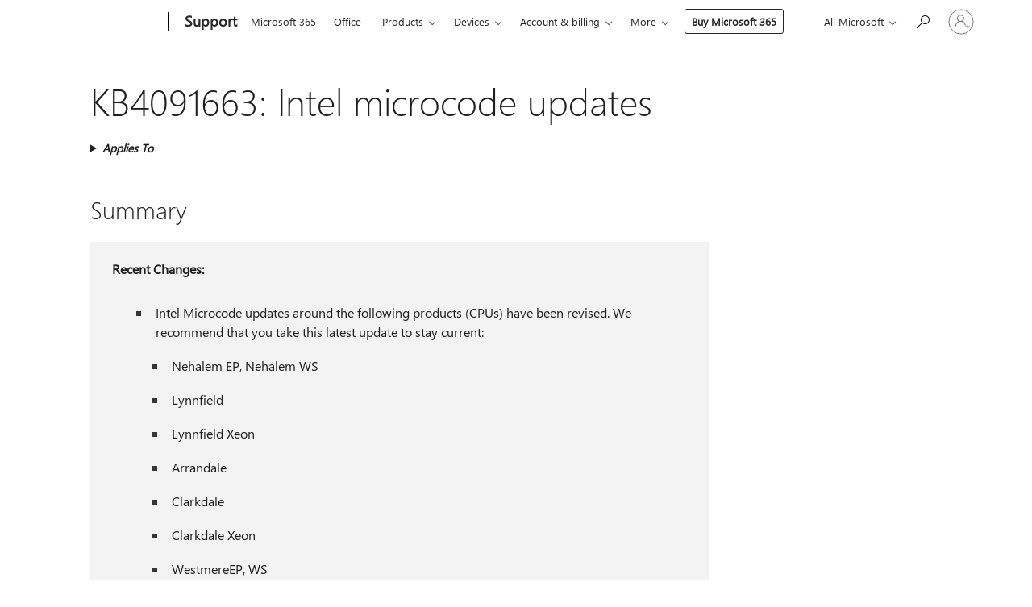

--- FILE ---
content_type: text/html; charset=utf-8
request_url: https://login.microsoftonline.com/common/oauth2/v2.0/authorize?client_id=ee272b19-4411-433f-8f28-5c13cb6fd407&redirect_uri=https%3A%2F%2Fsupport.microsoft.com%2Fsignin-oidc&response_type=code%20id_token&scope=openid%20profile%20offline_access&response_mode=form_post&nonce=639045719757655538.ODkxYmMwZWEtODBmYi00OGYwLThhZDAtZmQwYzQ4NGFhZGZmYjc5ZmI1M2YtOGQ4OS00OTVmLWJkYzAtZTJiNzQyZDU1MjI2&prompt=none&nopa=2&state=CfDJ8MF9taR5d3RHoynoKQkxN0DUYqhLrH3mnD2YiW-rjMrw_2pbdCAm5UynIdNxMxfvUqxBJn6pOkQElX1jWwnyIrg9JgrHkd2J6h481RNYPHFqmrPszjgnJNkPADL8rSsGs_M8I5m7dHMn_x4TMYpznFXI2UzGN67vjRYGoQod-qR3TopC23m8b_BQz611xyIm0MEj8YkuBzqWgGRq13GB_ZCR-iZWj94X-pTSsbCR24ULNI_1LdIz7IHG0WjjZ3hD8GfntgsHjrp9WgDkBBpDZYIFXUbQg1OKNFvxE-CV7uoojBd5iE_9LHjfmBrPAqX0vNa1AFYiSyzyIBXd8r1dgHrpI7-4eecLyWePlM3l4J1s&x-client-SKU=ID_NET6_0&x-client-ver=8.12.1.0&sso_reload=true
body_size: 9659
content:


<!-- Copyright (C) Microsoft Corporation. All rights reserved. -->
<!DOCTYPE html>
<html>
<head>
    <title>Redirecting</title>
    <meta http-equiv="Content-Type" content="text/html; charset=UTF-8">
    <meta http-equiv="X-UA-Compatible" content="IE=edge">
    <meta name="viewport" content="width=device-width, initial-scale=1.0, maximum-scale=2.0, user-scalable=yes">
    <meta http-equiv="Pragma" content="no-cache">
    <meta http-equiv="Expires" content="-1">
    <meta name="PageID" content="FetchSessions" />
    <meta name="SiteID" content="" />
    <meta name="ReqLC" content="1033" />
    <meta name="LocLC" content="en-US" />

    
<meta name="robots" content="none" />

<script type="text/javascript" nonce='Z2uuhKl81v4NGSDolvO9Cg'>//<![CDATA[
$Config={"urlGetCredentialType":"https://login.microsoftonline.com/common/GetCredentialType?mkt=en-US","urlGoToAADError":"https://login.live.com/oauth20_authorize.srf?client_id=ee272b19-4411-433f-8f28-5c13cb6fd407\u0026scope=openid+profile+offline_access\u0026redirect_uri=https%3a%2f%2fsupport.microsoft.com%2fsignin-oidc\u0026response_type=code+id_token\u0026state=[base64]\u0026response_mode=form_post\u0026nonce=639045719757655538.ODkxYmMwZWEtODBmYi00OGYwLThhZDAtZmQwYzQ4NGFhZGZmYjc5ZmI1M2YtOGQ4OS00OTVmLWJkYzAtZTJiNzQyZDU1MjI2\u0026prompt=none\u0026x-client-SKU=ID_NET6_0\u0026x-client-Ver=8.12.1.0\u0026uaid=d7b0826943244473963675b3531ad8ac\u0026msproxy=1\u0026issuer=mso\u0026tenant=common\u0026ui_locales=en-US\u0026epctrc=R%2bcF6Cajnx3FOFYA8FtKRufgHXoV7LZNJC9VeClUObY%3d4%3a1%3aCANARY%3aHtPztn%2bBP%2bpbcCEoPiuspUQGq7NN5jrXTu0idDJL2mI%3d\u0026epct=[base64]\u0026jshs=0\u0026nopa=2","urlAppError":"https://support.microsoft.com/signin-oidc","oAppRedirectErrorPostParams":{"error":"interaction_required","error_description":"Session information is not sufficient for single-sign-on.","state":"[base64]"},"iMaxStackForKnockoutAsyncComponents":10000,"fShowButtons":true,"urlCdn":"https://aadcdn.msftauth.net/shared/1.0/","urlDefaultFavicon":"https://aadcdn.msftauth.net/shared/1.0/content/images/favicon_a_eupayfgghqiai7k9sol6lg2.ico","urlPost":"/common/login","iPawnIcon":0,"sPOST_Username":"","fEnableNumberMatching":true,"sFT":"[base64]","sFTName":"flowToken","sCtx":"[base64]","fEnableOneDSClientTelemetry":true,"dynamicTenantBranding":null,"staticTenantBranding":null,"oAppCobranding":{},"iBackgroundImage":4,"arrSessions":[],"urlMsaStaticMeControl":"https://login.live.com/Me.htm?v=3","fApplicationInsightsEnabled":false,"iApplicationInsightsEnabledPercentage":0,"urlSetDebugMode":"https://login.microsoftonline.com/common/debugmode","fEnableCssAnimation":true,"fDisableAnimationIfAnimationEndUnsupported":true,"fSsoFeasible":true,"fAllowGrayOutLightBox":true,"fProvideV2SsoImprovements":true,"fUseMsaSessionState":true,"fIsRemoteNGCSupported":true,"urlLogin":"https://login.microsoftonline.com/common/reprocess?ctx=[base64]","urlDssoStatus":"https://login.microsoftonline.com/common/instrumentation/dssostatus","iSessionPullType":3,"fUseSameSite":true,"iAllowedIdentities":2,"isGlobalTenant":true,"uiflavor":1001,"fShouldPlatformKeyBeSuppressed":true,"fLoadStringCustomizationPromises":true,"fUseAlternateTextForSwitchToCredPickerLink":true,"fOfflineAccountVisible":false,"fEnableUserStateFix":true,"fShowAccessPassPeek":true,"fUpdateSessionPollingLogic":true,"fEnableShowPickerCredObservable":true,"fFetchSessionsSkipDsso":true,"fIsCiamUserFlowUxNewLogicEnabled":true,"fUseNonMicrosoftDefaultBrandingForCiam":true,"sCompanyDisplayName":"Microsoft Services","fRemoveCustomCss":true,"fFixUICrashForApiRequestHandler":true,"fShowUpdatedKoreanPrivacyFooter":true,"fUsePostCssHotfix":true,"fFixUserFlowBranding":true,"fEnablePasskeyNullFix":true,"fEnableRefreshCookiesFix":true,"fEnableWebNativeBridgeInterstitialUx":true,"fEnableWindowParentingFix":true,"fEnableNativeBridgeErrors":true,"urlAcmaServerPath":"https://login.microsoftonline.com","sTenantId":"common","sMkt":"en-US","fIsDesktop":true,"fUpdateConfigInit":true,"fLogDisallowedCssProperties":true,"fDisallowExternalFonts":true,"scid":1013,"hpgact":1800,"hpgid":7,"apiCanary":"[base64]","canary":"R+cF6Cajnx3FOFYA8FtKRufgHXoV7LZNJC9VeClUObY=4:1:CANARY:HtPztn+BP+pbcCEoPiuspUQGq7NN5jrXTu0idDJL2mI=","sCanaryTokenName":"canary","fSkipRenderingNewCanaryToken":false,"fEnableNewCsrfProtection":true,"correlationId":"d7b08269-4324-4473-9636-75b3531ad8ac","sessionId":"b6d49a8f-3356-48e0-92ea-d968fb121c00","sRingId":"R3","locale":{"mkt":"en-US","lcid":1033},"slMaxRetry":2,"slReportFailure":true,"strings":{"desktopsso":{"authenticatingmessage":"Trying to sign you in"}},"enums":{"ClientMetricsModes":{"None":0,"SubmitOnPost":1,"SubmitOnRedirect":2,"InstrumentPlt":4}},"urls":{"instr":{"pageload":"https://login.microsoftonline.com/common/instrumentation/reportpageload","dssostatus":"https://login.microsoftonline.com/common/instrumentation/dssostatus"}},"browser":{"ltr":1,"Chrome":1,"_Mac":1,"_M131":1,"_D0":1,"Full":1,"RE_WebKit":1,"b":{"name":"Chrome","major":131,"minor":0},"os":{"name":"OSX","version":"10.15.7"},"V":"131.0"},"watson":{"url":"/common/handlers/watson","bundle":"https://aadcdn.msftauth.net/ests/2.1/content/cdnbundles/watson.min_q5ptmu8aniymd4ftuqdkda2.js","sbundle":"https://aadcdn.msftauth.net/ests/2.1/content/cdnbundles/watsonsupportwithjquery.3.5.min_dc940oomzau4rsu8qesnvg2.js","fbundle":"https://aadcdn.msftauth.net/ests/2.1/content/cdnbundles/frameworksupport.min_oadrnc13magb009k4d20lg2.js","resetErrorPeriod":5,"maxCorsErrors":-1,"maxInjectErrors":5,"maxErrors":10,"maxTotalErrors":3,"expSrcs":["https://login.microsoftonline.com","https://aadcdn.msauth.net/","https://aadcdn.msftauth.net/",".login.microsoftonline.com"],"envErrorRedirect":true,"envErrorUrl":"/common/handlers/enverror"},"loader":{"cdnRoots":["https://aadcdn.msauth.net/","https://aadcdn.msftauth.net/"],"logByThrowing":true},"serverDetails":{"slc":"ProdSlices","dc":"WUS3","ri":"PH2XXXX","ver":{"v":[2,1,23228,7]},"rt":"2026-01-21T05:59:36","et":13},"clientEvents":{"enabled":true,"telemetryEnabled":true,"useOneDSEventApi":true,"flush":60000,"autoPost":true,"autoPostDelay":1000,"minEvents":1,"maxEvents":1,"pltDelay":500,"appInsightsConfig":{"instrumentationKey":"69adc3c768bd4dc08c19416121249fcc-66f1668a-797b-4249-95e3-6c6651768c28-7293","webAnalyticsConfiguration":{"autoCapture":{"jsError":true}}},"defaultEventName":"IDUX_ESTSClientTelemetryEvent_WebWatson","serviceID":3,"endpointUrl":""},"fApplyAsciiRegexOnInput":true,"country":"US","fBreakBrandingSigninString":true,"bsso":{"states":{"START":"start","INPROGRESS":"in-progress","END":"end","END_SSO":"end-sso","END_USERS":"end-users"},"nonce":"AwABEgEAAAADAOz_BQD0__W-TS2GlxC7GAmxSq54iCOyZVWa84PTZrwafO7VhcRx-NKkjY_2cD1Edki20EOgUJWhlcx3KPIoxiLNGV0dZ9wgAA","overallTimeoutMs":4000,"telemetry":{"type":"ChromeSsoTelemetry","nonce":"AwABDwEAAAADAOz_BQD0_x2U9lGp_srYw_R-9rNZvDC4wqEcT1k2tSqam_OQxjHrMdiWGNTZgFGJ_LMPZwG8S6wi1QuNZypuFk3athDCmTnvfua5NvA0SXU9XSHYbichIAA","reportStates":[]},"redirectEndStates":["end"],"cookieNames":{"aadSso":"AADSSO","winSso":"ESTSSSO","ssoTiles":"ESTSSSOTILES","ssoPulled":"SSOCOOKIEPULLED","userList":"ESTSUSERLIST"},"type":"chrome","reason":"Pull suppressed because it was already attempted and the current URL was reloaded."},"urlNoCookies":"https://login.microsoftonline.com/cookiesdisabled","fTrimChromeBssoUrl":true,"inlineMode":5,"fShowCopyDebugDetailsLink":true,"fTenantBrandingCdnAddEventHandlers":true,"fAddTryCatchForIFrameRedirects":true};
//]]></script> 
<script type="text/javascript" nonce='Z2uuhKl81v4NGSDolvO9Cg'>//<![CDATA[
!function(){var e=window,r=e.$Debug=e.$Debug||{},t=e.$Config||{};if(!r.appendLog){var n=[],o=0;r.appendLog=function(e){var r=t.maxDebugLog||25,i=(new Date).toUTCString()+":"+e;n.push(o+":"+i),n.length>r&&n.shift(),o++},r.getLogs=function(){return n}}}(),function(){function e(e,r){function t(i){var a=e[i];if(i<n-1){return void(o.r[a]?t(i+1):o.when(a,function(){t(i+1)}))}r(a)}var n=e.length;t(0)}function r(e,r,i){function a(){var e=!!s.method,o=e?s.method:i[0],a=s.extraArgs||[],u=n.$WebWatson;try{
var c=t(i,!e);if(a&&a.length>0){for(var d=a.length,l=0;l<d;l++){c.push(a[l])}}o.apply(r,c)}catch(e){return void(u&&u.submitFromException&&u.submitFromException(e))}}var s=o.r&&o.r[e];return r=r||this,s&&(s.skipTimeout?a():n.setTimeout(a,0)),s}function t(e,r){return Array.prototype.slice.call(e,r?1:0)}var n=window;n.$Do||(n.$Do={"q":[],"r":[],"removeItems":[],"lock":0,"o":[]});var o=n.$Do;o.when=function(t,n){function i(e){r(e,a,s)||o.q.push({"id":e,"c":a,"a":s})}var a=0,s=[],u=1;"function"==typeof n||(a=n,
u=2);for(var c=u;c<arguments.length;c++){s.push(arguments[c])}t instanceof Array?e(t,i):i(t)},o.register=function(e,t,n){if(!o.r[e]){o.o.push(e);var i={};if(t&&(i.method=t),n&&(i.skipTimeout=n),arguments&&arguments.length>3){i.extraArgs=[];for(var a=3;a<arguments.length;a++){i.extraArgs.push(arguments[a])}}o.r[e]=i,o.lock++;try{for(var s=0;s<o.q.length;s++){var u=o.q[s];u.id==e&&r(e,u.c,u.a)&&o.removeItems.push(u)}}catch(e){throw e}finally{if(0===--o.lock){for(var c=0;c<o.removeItems.length;c++){
for(var d=o.removeItems[c],l=0;l<o.q.length;l++){if(o.q[l]===d){o.q.splice(l,1);break}}}o.removeItems=[]}}}},o.unregister=function(e){o.r[e]&&delete o.r[e]}}(),function(e,r){function t(){if(!a){if(!r.body){return void setTimeout(t)}a=!0,e.$Do.register("doc.ready",0,!0)}}function n(){if(!s){if(!r.body){return void setTimeout(n)}t(),s=!0,e.$Do.register("doc.load",0,!0),i()}}function o(e){(r.addEventListener||"load"===e.type||"complete"===r.readyState)&&t()}function i(){
r.addEventListener?(r.removeEventListener("DOMContentLoaded",o,!1),e.removeEventListener("load",n,!1)):r.attachEvent&&(r.detachEvent("onreadystatechange",o),e.detachEvent("onload",n))}var a=!1,s=!1;if("complete"===r.readyState){return void setTimeout(n)}!function(){r.addEventListener?(r.addEventListener("DOMContentLoaded",o,!1),e.addEventListener("load",n,!1)):r.attachEvent&&(r.attachEvent("onreadystatechange",o),e.attachEvent("onload",n))}()}(window,document),function(){function e(){
return f.$Config||f.ServerData||{}}function r(e,r){var t=f.$Debug;t&&t.appendLog&&(r&&(e+=" '"+(r.src||r.href||"")+"'",e+=", id:"+(r.id||""),e+=", async:"+(r.async||""),e+=", defer:"+(r.defer||"")),t.appendLog(e))}function t(){var e=f.$B;if(void 0===d){if(e){d=e.IE}else{var r=f.navigator.userAgent;d=-1!==r.indexOf("MSIE ")||-1!==r.indexOf("Trident/")}}return d}function n(){var e=f.$B;if(void 0===l){if(e){l=e.RE_Edge}else{var r=f.navigator.userAgent;l=-1!==r.indexOf("Edge")}}return l}function o(e){
var r=e.indexOf("?"),t=r>-1?r:e.length,n=e.lastIndexOf(".",t);return e.substring(n,n+v.length).toLowerCase()===v}function i(){var r=e();return(r.loader||{}).slReportFailure||r.slReportFailure||!1}function a(){return(e().loader||{}).redirectToErrorPageOnLoadFailure||!1}function s(){return(e().loader||{}).logByThrowing||!1}function u(e){if(!t()&&!n()){return!1}var r=e.src||e.href||"";if(!r){return!0}if(o(r)){var i,a,s;try{i=e.sheet,a=i&&i.cssRules,s=!1}catch(e){s=!0}if(i&&!a&&s){return!0}
if(i&&a&&0===a.length){return!0}}return!1}function c(){function t(e){g.getElementsByTagName("head")[0].appendChild(e)}function n(e,r,t,n){var u=null;return u=o(e)?i(e):"script"===n.toLowerCase()?a(e):s(e,n),r&&(u.id=r),"function"==typeof u.setAttribute&&(u.setAttribute("crossorigin","anonymous"),t&&"string"==typeof t&&u.setAttribute("integrity",t)),u}function i(e){var r=g.createElement("link");return r.rel="stylesheet",r.type="text/css",r.href=e,r}function a(e){
var r=g.createElement("script"),t=g.querySelector("script[nonce]");if(r.type="text/javascript",r.src=e,r.defer=!1,r.async=!1,t){var n=t.nonce||t.getAttribute("nonce");r.setAttribute("nonce",n)}return r}function s(e,r){var t=g.createElement(r);return t.src=e,t}function d(e,r){if(e&&e.length>0&&r){for(var t=0;t<e.length;t++){if(-1!==r.indexOf(e[t])){return!0}}}return!1}function l(r){if(e().fTenantBrandingCdnAddEventHandlers){var t=d(E,r)?E:b;if(!(t&&t.length>1)){return r}for(var n=0;n<t.length;n++){
if(-1!==r.indexOf(t[n])){var o=t[n+1<t.length?n+1:0],i=r.substring(t[n].length);return"https://"!==t[n].substring(0,"https://".length)&&(o="https://"+o,i=i.substring("https://".length)),o+i}}return r}if(!(b&&b.length>1)){return r}for(var a=0;a<b.length;a++){if(0===r.indexOf(b[a])){return b[a+1<b.length?a+1:0]+r.substring(b[a].length)}}return r}function f(e,t,n,o){if(r("[$Loader]: "+(L.failMessage||"Failed"),o),w[e].retry<y){return w[e].retry++,h(e,t,n),void c._ReportFailure(w[e].retry,w[e].srcPath)}n&&n()}
function v(e,t,n,o){if(u(o)){return f(e,t,n,o)}r("[$Loader]: "+(L.successMessage||"Loaded"),o),h(e+1,t,n);var i=w[e].onSuccess;"function"==typeof i&&i(w[e].srcPath)}function h(e,o,i){if(e<w.length){var a=w[e];if(!a||!a.srcPath){return void h(e+1,o,i)}a.retry>0&&(a.srcPath=l(a.srcPath),a.origId||(a.origId=a.id),a.id=a.origId+"_Retry_"+a.retry);var s=n(a.srcPath,a.id,a.integrity,a.tagName);s.onload=function(){v(e,o,i,s)},s.onerror=function(){f(e,o,i,s)},s.onreadystatechange=function(){
"loaded"===s.readyState?setTimeout(function(){v(e,o,i,s)},500):"complete"===s.readyState&&v(e,o,i,s)},t(s),r("[$Loader]: Loading '"+(a.srcPath||"")+"', id:"+(a.id||""))}else{o&&o()}}var p=e(),y=p.slMaxRetry||2,m=p.loader||{},b=m.cdnRoots||[],E=m.tenantBrandingCdnRoots||[],L=this,w=[];L.retryOnError=!0,L.successMessage="Loaded",L.failMessage="Error",L.Add=function(e,r,t,n,o,i){e&&w.push({"srcPath":e,"id":r,"retry":n||0,"integrity":t,"tagName":o||"script","onSuccess":i})},L.AddForReload=function(e,r){
var t=e.src||e.href||"";L.Add(t,"AddForReload",e.integrity,1,e.tagName,r)},L.AddIf=function(e,r,t){e&&L.Add(r,t)},L.Load=function(e,r){h(0,e,r)}}var d,l,f=window,g=f.document,v=".css";c.On=function(e,r,t){if(!e){throw"The target element must be provided and cannot be null."}r?c.OnError(e,t):c.OnSuccess(e,t)},c.OnSuccess=function(e,t){if(!e){throw"The target element must be provided and cannot be null."}if(u(e)){return c.OnError(e,t)}var n=e.src||e.href||"",o=i(),s=a();r("[$Loader]: Loaded",e);var d=new c
;d.failMessage="Reload Failed",d.successMessage="Reload Success",d.Load(null,function(){if(o){throw"Unexpected state. ResourceLoader.Load() failed despite initial load success. ['"+n+"']"}s&&(document.location.href="/error.aspx?err=504")})},c.OnError=function(e,t){var n=e.src||e.href||"",o=i(),s=a();if(!e){throw"The target element must be provided and cannot be null."}r("[$Loader]: Failed",e);var u=new c;u.failMessage="Reload Failed",u.successMessage="Reload Success",u.AddForReload(e,t),
u.Load(null,function(){if(o){throw"Failed to load external resource ['"+n+"']"}s&&(document.location.href="/error.aspx?err=504")}),c._ReportFailure(0,n)},c._ReportFailure=function(e,r){if(s()&&!t()){throw"[Retry "+e+"] Failed to load external resource ['"+r+"'], reloading from fallback CDN endpoint"}},f.$Loader=c}(),function(){function e(){if(!E){var e=new h.$Loader;e.AddIf(!h.jQuery,y.sbundle,"WebWatson_DemandSupport"),y.sbundle=null,delete y.sbundle,e.AddIf(!h.$Api,y.fbundle,"WebWatson_DemandFramework"),
y.fbundle=null,delete y.fbundle,e.Add(y.bundle,"WebWatson_DemandLoaded"),e.Load(r,t),E=!0}}function r(){if(h.$WebWatson){if(h.$WebWatson.isProxy){return void t()}m.when("$WebWatson.full",function(){for(;b.length>0;){var e=b.shift();e&&h.$WebWatson[e.cmdName].apply(h.$WebWatson,e.args)}})}}function t(){if(!h.$WebWatson||h.$WebWatson.isProxy){if(!L&&JSON){try{var e=new XMLHttpRequest;e.open("POST",y.url),e.setRequestHeader("Accept","application/json"),
e.setRequestHeader("Content-Type","application/json; charset=UTF-8"),e.setRequestHeader("canary",p.apiCanary),e.setRequestHeader("client-request-id",p.correlationId),e.setRequestHeader("hpgid",p.hpgid||0),e.setRequestHeader("hpgact",p.hpgact||0);for(var r=-1,t=0;t<b.length;t++){if("submit"===b[t].cmdName){r=t;break}}var o=b[r]?b[r].args||[]:[],i={"sr":y.sr,"ec":"Failed to load external resource [Core Watson files]","wec":55,"idx":1,"pn":p.pgid||"","sc":p.scid||0,"hpg":p.hpgid||0,
"msg":"Failed to load external resource [Core Watson files]","url":o[1]||"","ln":0,"ad":0,"an":!1,"cs":"","sd":p.serverDetails,"ls":null,"diag":v(y)};e.send(JSON.stringify(i))}catch(e){}L=!0}y.loadErrorUrl&&window.location.assign(y.loadErrorUrl)}n()}function n(){b=[],h.$WebWatson=null}function o(r){return function(){var t=arguments;b.push({"cmdName":r,"args":t}),e()}}function i(){var e=["foundException","resetException","submit"],r=this;r.isProxy=!0;for(var t=e.length,n=0;n<t;n++){var i=e[n];i&&(r[i]=o(i))}
}function a(e,r,t,n,o,i,a){var s=h.event;return i||(i=l(o||s,a?a+2:2)),h.$Debug&&h.$Debug.appendLog&&h.$Debug.appendLog("[WebWatson]:"+(e||"")+" in "+(r||"")+" @ "+(t||"??")),$.submit(e,r,t,n,o||s,i,a)}function s(e,r){return{"signature":e,"args":r,"toString":function(){return this.signature}}}function u(e){for(var r=[],t=e.split("\n"),n=0;n<t.length;n++){r.push(s(t[n],[]))}return r}function c(e){for(var r=[],t=e.split("\n"),n=0;n<t.length;n++){var o=s(t[n],[]);t[n+1]&&(o.signature+="@"+t[n+1],n++),r.push(o)
}return r}function d(e){if(!e){return null}try{if(e.stack){return u(e.stack)}if(e.error){if(e.error.stack){return u(e.error.stack)}}else if(window.opera&&e.message){return c(e.message)}}catch(e){}return null}function l(e,r){var t=[];try{for(var n=arguments.callee;r>0;){n=n?n.caller:n,r--}for(var o=0;n&&o<w;){var i="InvalidMethod()";try{i=n.toString()}catch(e){}var a=[],u=n.args||n.arguments;if(u){for(var c=0;c<u.length;c++){a[c]=u[c]}}t.push(s(i,a)),n=n.caller,o++}}catch(e){t.push(s(e.toString(),[]))}
var l=d(e);return l&&(t.push(s("--- Error Event Stack -----------------",[])),t=t.concat(l)),t}function f(e){if(e){try{var r=/function (.{1,})\(/,t=r.exec(e.constructor.toString());return t&&t.length>1?t[1]:""}catch(e){}}return""}function g(e){if(e){try{if("string"!=typeof e&&JSON&&JSON.stringify){var r=f(e),t=JSON.stringify(e);return t&&"{}"!==t||(e.error&&(e=e.error,r=f(e)),(t=JSON.stringify(e))&&"{}"!==t||(t=e.toString())),r+":"+t}}catch(e){}}return""+(e||"")}function v(e){var r=[];try{
if(jQuery?(r.push("jQuery v:"+jQuery().jquery),jQuery.easing?r.push("jQuery.easing:"+JSON.stringify(jQuery.easing)):r.push("jQuery.easing is not defined")):r.push("jQuery is not defined"),e&&e.expectedVersion&&r.push("Expected jQuery v:"+e.expectedVersion),m){var t,n="";for(t=0;t<m.o.length;t++){n+=m.o[t]+";"}for(r.push("$Do.o["+n+"]"),n="",t=0;t<m.q.length;t++){n+=m.q[t].id+";"}r.push("$Do.q["+n+"]")}if(h.$Debug&&h.$Debug.getLogs){var o=h.$Debug.getLogs();o&&o.length>0&&(r=r.concat(o))}if(b){
for(var i=0;i<b.length;i++){var a=b[i];if(a&&"submit"===a.cmdName){try{if(JSON&&JSON.stringify){var s=JSON.stringify(a);s&&r.push(s)}}catch(e){r.push(g(e))}}}}}catch(e){r.push(g(e))}return r}var h=window,p=h.$Config||{},y=p.watson,m=h.$Do;if(!h.$WebWatson&&y){var b=[],E=!1,L=!1,w=10,$=h.$WebWatson=new i;$.CB={},$._orgErrorHandler=h.onerror,h.onerror=a,$.errorHooked=!0,m.when("jQuery.version",function(e){y.expectedVersion=e}),m.register("$WebWatson")}}(),function(){function e(e,r){
for(var t=r.split("."),n=t.length,o=0;o<n&&null!==e&&void 0!==e;){e=e[t[o++]]}return e}function r(r){var t=null;return null===u&&(u=e(i,"Constants")),null!==u&&r&&(t=e(u,r)),null===t||void 0===t?"":t.toString()}function t(t){var n=null;return null===a&&(a=e(i,"$Config.strings")),null!==a&&t&&(n=e(a,t.toLowerCase())),null!==n&&void 0!==n||(n=r(t)),null===n||void 0===n?"":n.toString()}function n(e,r){var n=null;return e&&r&&r[e]&&(n=t("errors."+r[e])),n||(n=t("errors."+e)),n||(n=t("errors."+c)),n||(n=t(c)),n}
function o(t){var n=null;return null===s&&(s=e(i,"$Config.urls")),null!==s&&t&&(n=e(s,t.toLowerCase())),null!==n&&void 0!==n||(n=r(t)),null===n||void 0===n?"":n.toString()}var i=window,a=null,s=null,u=null,c="GENERIC_ERROR";i.GetString=t,i.GetErrorString=n,i.GetUrl=o}(),function(){var e=window,r=e.$Config||{};e.$B=r.browser||{}}(),function(){function e(e,r,t){e&&e.addEventListener?e.addEventListener(r,t):e&&e.attachEvent&&e.attachEvent("on"+r,t)}function r(r,t){e(document.getElementById(r),"click",t)}
function t(r,t){var n=document.getElementsByName(r);n&&n.length>0&&e(n[0],"click",t)}var n=window;n.AddListener=e,n.ClickEventListenerById=r,n.ClickEventListenerByName=t}();
//]]></script> 
<script type="text/javascript" nonce='Z2uuhKl81v4NGSDolvO9Cg'>//<![CDATA[
!function(t,e){!function(){var n=e.getElementsByTagName("head")[0];n&&n.addEventListener&&(n.addEventListener("error",function(e){null!==e.target&&"cdn"===e.target.getAttribute("data-loader")&&t.$Loader.OnError(e.target)},!0),n.addEventListener("load",function(e){null!==e.target&&"cdn"===e.target.getAttribute("data-loader")&&t.$Loader.OnSuccess(e.target)},!0))}()}(window,document);
//]]></script>
    <script type="text/javascript" nonce='Z2uuhKl81v4NGSDolvO9Cg'>
        ServerData = $Config;
    </script>

    <script data-loader="cdn" crossorigin="anonymous" src="https://aadcdn.msftauth.net/shared/1.0/content/js/FetchSessions_Core_Zrgqf3NDZY6QoRSGjvZAAQ2.js" integrity='sha384-ZiCm7FNkvHCzGABuQsNqI+NbQpuukT8O8DH+5NRo+GBSrdhUPzoMJLcFvVj8ky+R' nonce='Z2uuhKl81v4NGSDolvO9Cg'></script>

</head>
<body data-bind="defineGlobals: ServerData" style="display: none">
</body>
</html>